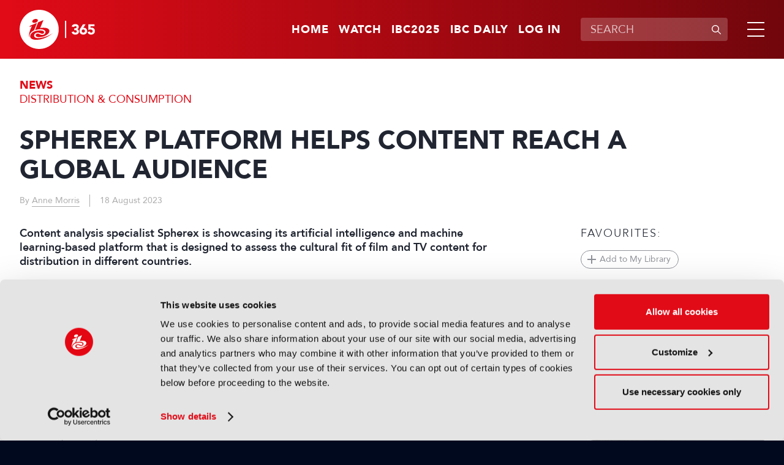

--- FILE ---
content_type: text/html;charset=UTF-8
request_url: https://www.ibc.org/distribution-consumption/news/spherex-platform-helps-content-reach-a-global-audience/20651
body_size: 11980
content:
<!DOCTYPE html>
<html lang="en">

	<head><link rel="canonical" href="https://production-ibc.aws-eu-west-1.j.jahia.com/distribution-consumption/news/spherex-platform-helps-content-reach-a-global-audience/20651" />
	    <meta charset="utf-8">
		<meta name="viewport" content="width=device-width, initial-scale=1" />
		
		<meta name="google-site-verification" content="eiEWTcQaLokAuhAvR_nKlYe0eJddrwnxYJP5enaV_dY" />
		<title>Spherex platform helps content reach a global audience</title>
		
		<meta property="og:title" content="Spherex platform helps content reach a global audience" />
		<meta property="og:url" content="https://www.ibc.org/distribution-consumption/news/spherex-platform-helps-content-reach-a-global-audience/20651" />
		
		<meta name="msapplication-TileColor" content="#ffffff" />
	    <meta name="msapplication-TileImage" content="/modules/ibc-templates/img/template/mstile-144x144.png" />
	    <link rel="icon" href="https://cztrawrdwa.cloudimg.io/https://www.ibc.org/modules/ibc-templates/img/template/favicon-32x32.png" />
	    <!--[if IE]><link rel="shortcut icon" href="/modules/ibc-templates/img/template/favicon.ico" /><![endif]-->
	    <link rel="apple-touch-icon-precomposed" href="https://cztrawrdwa.cloudimg.io/https://www.ibc.org/modules/ibc-templates/img/template/apple-touch-icon-precomposed.png" />
	    
<link rel="stylesheet" href="/modules/ibc-templates/css/all-jahia.css?timestamp=20250912" type="text/css" media="all">
<!--<link rel="stylesheet" href="/modules/ibc-templates/css/print.css" type="text/css" media="print">-->
	    <script src="/modules/ibc-templates/javascript/lib/jquery-3.7.1.min.js"></script>
	    <script src="/modules/ibc-templates/javascript/init.js"></script>
		<!-- <script async src="https://securepubads.g.doubleclick.net/tag/js/gpt.js"></script> -->
		
		<script type='text/javascript'>
			var sectionName = '';
		  	var googletag = googletag || {};
		  	googletag.cmd = googletag.cmd || [];
		  	(function() {
			    var gads = document.createElement('script');
			    gads.async = true;
			    gads.type = 'text/javascript';
			    var useSSL = 'https:' == document.location.protocol;
			    gads.src = (useSSL ? 'https:' : 'http:') +
			      '//www.googletagservices.com/tag/js/gpt.js';
			    var node = document.getElementsByTagName('script')[0];
			    node.parentNode.insertBefore(gads, node);
		  	})();
		</script>

		<style type="text/css">
			.video-js .vjs-overlay{color:#fff;position:absolute;text-align:center}
			.video-js .vjs-overlay-no-background{max-width:33%}
			.video-js .vjs-overlay-background{background-color:#646464;background-color:rgba(255,255,255,0.4);border-radius:3px;padding:10px;width:33%}
			.video-js .vjs-overlay-top-left{top:5px;left:5px}
			.video-js .vjs-overlay-top{left:50%;margin-left:-16.5%;top:5px}
			.video-js .vjs-overlay-top-right{right:5px;top:5px}
			.video-js .vjs-overlay-right{right:5px;top:50%;transform:translateY(-50%)}
			.video-js .vjs-overlay-bottom-right{bottom:3.5em;right:5px}
			.video-js .vjs-overlay-bottom{bottom:3.5em;left:50%;margin-left:-16.5%}
			.video-js .vjs-overlay-bottom-left{bottom:3.5em;left:5px}
			.video-js .vjs-overlay-left{left:5px;top:50%;transform:translateY(-50%)}
			.video-js .vjs-overlay-center{left:50%;margin-left:-16.5%;top:50%;transform:translateY(-50%)}
			.video-js .vjs-no-flex .vjs-overlay-left,.video-js .vjs-no-flex .vjs-overlay-center,.video-js .vjs-no-flex .vjs-overlay-right{margin-top:-15px}
		</style>
	



<script type="application/json" id="jahia-data-ctx">{"contextPath":"","lang":"en","uilang":"en","siteUuid":"1bb99c1a-1705-4b52-955a-801ed8cd2f4a","wcag":true,"ckeCfg":""}</script>
<script type="application/json" id="jahia-data-ck">{"path":"/modules/ckeditor/javascript/","lng":"en_US"}</script>
<script id="staticAssetJavascript0" src="/generated-resources/efa18ed768163b768ba0f9113b32db7e.min.js"  ></script>
<script type="text/javascript" nonce="NmE5ZDg2NGEtNGU4Yy00NmIyLWFmMWYtOTQxNThjZDJiMDEw">
    window.digitalDataOverrides = [];
    window.digitalData = {
        "scope": "ibc",
        "site": {
            "siteInfo": {
                "siteID": "1bb99c1a-1705-4b52-955a-801ed8cd2f4a"
            }
        },
        "page": {
            "pageInfo": {
                "pageID": "962b71ea-ac77-4922-9222-e81b70733731",
                "nodeType": "ibcnt:article",
                "pageName": "Spherex platform helps content reach a global audience",
                "pagePath": "/sites/ibc/contents/articles/2024/11/spherex-platform-helps-content-reach-a-global-audience",
                "templateName": "null",
                "destinationURL": document.location.origin + document.location.pathname,
                "destinationSearch": document.location.search,
                "referringURL": null,
                "language": "en",
                "categories": [],
                "tags": []
            },
            "consentTypes":[
                
            ]
        },
            "interests":{
                "subtheme-connected-tv":10,"submediatype-product-news":3,"maintheme-distribution-consumption":5,"mediatype-news":2
            },
        "events": [],
        "contextServerPublicUrl": "/modules/jexperience/proxy/ibc",
        "sourceLocalIdentifierMap" : {},
        "wemInitConfig":  {
            "contextServerUrl" : "/modules/jexperience/proxy/ibc",
            "isPreview": false,
            "timeoutInMilliseconds": 1500,
            "dxUsername" : "guest",
            "contextServerCookieName" : "context-profile-id",
            "activateWem": false,
            "enableWemActionUrl": "/en/sites/ibc.enableWem.do",
            "requiredProfileProperties": ['j:nodename'],
            "requiredSessionProperties": [],
            "requireSegments": false,
            "requireScores": false
        }, 
    };

   // Expose Wem init functions  
   wem.init();
  </script>

<meta property="og:title" content="Spherex platform helps content reach a global audience" />
<meta property="og:type" content="Article" />
<meta property="og:url" content="https://www.ibc.org/distribution-consumption/news/spherex-platform-helps-content-reach-a-global-audience/20651" />
<meta property="og:site_name" content="IBC" />
<meta property="og:description" content="Content analysis specialist Spherex is showcasing its artificial intelligence and machine learning-based platform that is designed to assess the cultural fit of film and TV content for distribution in different countries." />
<meta property="twitter:card" content="summary_large_image" />
<meta property="twitter:title" content="Spherex platform helps content reach a global audience" />
<meta property="twitter:description" content="Content analysis specialist Spherex is showcasing its artificial intelligence and machine learning-based platform that is designed to assess the cultural fit of film and TV content for distribution in different countries." />

<meta property="og:image" content="https://www.ibc.orghttps://cztrawrdwa.cloudimg.io/https://www.ibc.org/files/live/sites/ibc/files/Migrated images/9840/spherex1ammon13x2_970095.jpg" />
<meta property="og:image:width" content="992" />
<meta property="og:image:height" content="558" />
<meta property="og:image:alt" content="" />

<meta property="twitter:image:src" content="https://www.ibc.orghttps://cztrawrdwa.cloudimg.io/https://www.ibc.org/files/live/sites/ibc/files/Migrated images/9840/spherex1ammon13x2_970095.jpg" />
<meta property="twitter:image:alt" content="" />
<script type="application/ld+json">
    {
      "@context": "https://schema.org",
      "@type": "NewsArticle",
      "headline": "Spherex platform helps content reach a global audience",
      "image": "https://www.ibc.org/files/live/sites/ibc/files/Migrated images/9840/spherex1ammon13x2_970095.jpg",
      "datePublished": "2023-08-18T00:00:00+00:00",
      "dateModified": "2023-08-18T00:00:00+00:00",
		"author": {
  "@type": "Person",
  "name": "Anne Morris"
  
	,"url": "https://www.ibc.org/authors/anne-morris"
  
},
		
      "description": "Content analysis specialist Spherex is showcasing its artificial intelligence and machine learning-based platform that is designed to assess the cultural fit of film and TV content for distribution in different countries.",
	
			"isAccessibleForFree": true
		
	}
    </script>
	<script type="application/javascript">
		if(window.digitalDataOverrides){
			window.digitalDataOverrides.push({
		       page: {
		           pageInfo: {
		        	   
		        	   	theme: "distribution-consumption", 
		        	   
		        	   	subTheme: "connected-tv", 
		        	   
		        	   	mediaType: "news", 
		        	   
		        	   	subMediaType: "product-news",
		        	   
		       		}
		       }
		   });
		}
	</script>

<script type="application/json" id="jahia-data-aggregatedjs">{"scripts":["/modules/jexperience/javascript/jexperience/dist/3_5_1/wem.min.js"]}</script>

<script type="text/javascript" src="/modules/CsrfServlet"></script>
</head>
	
	<body class="">
		<!-- Google Tag Manager --> 
			<script type="text/javascript">
				(function(w,d,s,l,i){w[l]=w[l]||[];w[l].push({'gtm.start': 
				new Date().getTime(),event:'gtm.js'});var f=d.getElementsByTagName(s)[0], 
				j=d.createElement(s),dl=l!='dataLayer'?'&l='+l:'';j.async=true;j.src= 
				'//www.googletagmanager.com/gtm.js?id='+i+dl;f.parentNode.insertBefore(j,f); 
				})(window,document,'script','dataLayer','GTM-MGD9VW6');
			</script> 
			<!-- End Google Tag Manager --> 
		<div class="zo-page" id="962b71ea-ac77-4922-9222-e81b70733731" data-type="ibcnt:article">
            
            <header class="zo-header" role="banner" id="Header">
    <div class="zo-wrapper">
        <div class="tp-logo">
            <a href="https://www.ibc.org" title="Go to home"><img src="https://cztrawrdwa.cloudimg.io/https://www.ibc.org/modules/ibc-templates/img/template/ibc-logo-365-white.svg" width="185" height="96" alt="Go to home"></a>
        </div>
        <nav class="tp-sup-navigation" role="navigation" aria-label="Superior navigation">	
			<ul>
	<li class="is-mobile-tablet-hidden"><a href="https://www.ibc.org">Home</a></li>
	<li><a class=""  target="_self"  href="/watch"  >Watch</a></li>
	<li><a class=""  target="_blank"  href="https://show.ibc.org"  >IBC2025</a></li>
	<li><a class=""  target="_self"  href="/home/ibc-daily.html"  >IBC Daily</a></li>
	<li><a href="/log-in">Log in</a></li>
				</ul></nav>
         <div class="tp-search">
	            <form data-ga-cat="search" data-ga-act="search" data-ga="header" class="tp-search-form js-global-search" method="get" action="/search-results" id="HeaderSearchForm">
	                <label for="q" aria-label="Enter keywords">Enter keywords</label>
	                <div class="tp-field-group">
	                    <input type="search" autocomplete="off" name="q" id="q" placeholder="SEARCH" maxlength="120" title="Enter keywords" value="">
	                    <div class="tp-search-autocomplete js-search-autocomplete" data-url="/home.autocomplete.html.ajax">
                            
                        </div>
	                    <button disabled type="submit" title="Submit search">
	                        <svg aria-hidden="true" viewBox="0 0 16 16" width="16" height="16" xmlns="http://www.w3.org/2000/svg">
	                            <path d="M11.687 10.746a6 6 0 1 0-.94.94l4.116 4.118a.665.665 0 1 0 .94-.94l-4.116-4.118ZM11.67 7a4.67 4.67 0 1 1-9.34 0 4.67 4.67 0 0 1 9.34 0Z"/>
	                        </svg>
	                        <span>Submit search</span>
	                    </button>
	                </div>
	            </form>
	        </div>
	    <div class="tp-burger">
            <a class="js-tp-panel-trigger" href="#NavigationPanel" aria-controls="NavigationPanel" aria-label="Open/Close mavigation menu" role="button" aria-haspopup="true" aria-expanded="false"><span></span></a>
        </div>
    </div>
    <div class="tp-panel-navigation js-tp-panel-content" id="NavigationPanel">
        <div class="zo-wrapper">
            <nav class="tp-sup-navigation" role="navigation" aria-hidden="true">
            	<ul>
	<li><a class=""  target="_self"  href="/watch"  >Watch</a></li>
	<li><a class=""  target="_blank"  href="https://show.ibc.org"  >IBC2025</a></li>
	<li><a class=""  target="_self"  href="/home/ibc-daily.html"  >IBC Daily</a></li>
	<li><a href="/log-in"><svg role="img" aria-label="Log in" width="24" height="24" viewBox="0 0 16 16" xmlns="http://www.w3.org/2000/svg"><path d="M11.5 4.5a3.5 3.5 0 1 1-7 0 3.5 3.5 0 0 1 7 0ZM5.444 10A4.444 4.444 0 0 0 1 14.444c0 .307.249.556.556.556h12.888a.556.556 0 0 0 .556-.556A4.444 4.444 0 0 0 10.556 10H5.444Z"></path></svg></a></li>
				</ul></nav>
            <nav class="tp-main-navigation" role="navigation" aria-label="Main navigation">
                <ul>
                   <li><a class="js-tp-panel-trigger" href="#NavigationLevel2-0" aria-controls="NavigationLevel2-0" role="button" aria-haspopup="true" aria-expanded="false">Accelerating Innovation</a>
                           <ul id="NavigationLevel2-0" class="js-tp-panel-content">
                            	<li class="major"><a href="/accelerating-innovation">Accelerating Innovation</a></li>
                         		<li><a href="/accelerating-innovation/ibc-accelerators">IBC Accelerators</a></li>
		                      		<li><a href="/accelerating-innovation/ibc-technical-papers">Tech Papers Hub</a></li>
		                      		<li><a href="/accelerating-innovation/intellectual-property">Intellectual property</a></li>
		                      		</ul>
                        </li>
                   <li><a class="js-tp-panel-trigger" href="#NavigationLevel2-1" aria-controls="NavigationLevel2-1" role="button" aria-haspopup="true" aria-expanded="false">Artificial Intelligence </a>
                           <ul id="NavigationLevel2-1" class="js-tp-panel-content">
                            	<li class="major"><a href="/artificial-intelligence">Artificial Intelligence </a></li>
                         		<li><a href="/artificial-intelligence/ai-audio">AI Audio</a></li>
		                      		<li><a href="/artificial-intelligence/ai-post-production">AI Post-Production</a></li>
		                      		<li><a href="/artificial-intelligence/deep-fakes-digital-replicas">Deep Fakes & Digital Replicas</a></li>
		                      		<li><a href="/artificial-intelligence/ethics">Ethics</a></li>
		                      		<li><a href="/artificial-intelligence/genai">GenAI</a></li>
		                      		<li><a href="/artificial-intelligence/machine-learning">Machine Learning</a></li>
		                      		<li><a href="/artificial-intelligence/scraping-training">Scraping & Training</a></li>
		                      		</ul>
                        </li>
                   <li><a class="js-tp-panel-trigger" href="#NavigationLevel2-2" aria-controls="NavigationLevel2-2" role="button" aria-haspopup="true" aria-expanded="false">Connective Tech </a>
                           <ul id="NavigationLevel2-2" class="js-tp-panel-content">
                            	<li class="major"><a href="/connective-tech">Connective Tech </a></li>
                         		<li><a href="/connective-tech/5g">5G</a></li>
		                      		<li><a href="/connective-tech/6g">6G</a></li>
		                      		<li><a href="/connective-tech/cloud">Cloud</a></li>
		                      		<li><a href="/connective-tech/digital-audio-workstation">Digital Audio Workstation</a></li>
		                      		<li><a href="/connective-tech/edge-computing">Edge Computing</a></li>
		                      		<li><a href="/connective-tech/ip-workflows">IP Workflows</a></li>
		                      		<li><a href="/connective-tech/network-slicing">Network Slicing</a></li>
		                      		</ul>
                        </li>
                   <li><a class="js-tp-panel-trigger" href="#NavigationLevel2-3" aria-controls="NavigationLevel2-3" role="button" aria-haspopup="true" aria-expanded="false">IBC Show</a>
                           <ul id="NavigationLevel2-3" class="js-tp-panel-content">
                            	<li class="major"><a href="/ibc-show">IBC Show</a></li>
                         		<li><a href="/ibc-show/ibc2024">IBC2024</a></li>
		                      		<li><a href="/ibc-show/ibc2023">IBC2023</a></li>
		                      		<li><a href="/ibc-show/ibc2025">IBC2025</a></li>
		                      		</ul>
                        </li>
                   <li><a class="js-tp-panel-trigger" href="#NavigationLevel2-4" aria-controls="NavigationLevel2-4" role="button" aria-haspopup="true" aria-expanded="false">Immersive Tech </a>
                           <ul id="NavigationLevel2-4" class="js-tp-panel-content">
                            	<li class="major"><a href="/immersive-tech">Immersive Tech </a></li>
                         		<li><a href="/immersive-tech/ar">AR</a></li>
		                      		<li><a href="/immersive-tech/immersive-audio">Immersive Audio</a></li>
		                      		<li><a href="/immersive-tech/metaverse">Metaverse</a></li>
		                      		<li><a href="/immersive-tech/mr">MR</a></li>
		                      		<li><a href="/immersive-tech/spatial-computing">Spatial Computing</a></li>
		                      		<li><a href="/immersive-tech/volumetric-video">Volumetric Video</a></li>
		                      		<li><a href="/immersive-tech/vr">VR</a></li>
		                      		<li><a href="/immersive-tech/xr">XR</a></li>
		                      		</ul>
                        </li>
                   <li><a class="js-tp-panel-trigger" href="#NavigationLevel2-5" aria-controls="NavigationLevel2-5" role="button" aria-haspopup="true" aria-expanded="false">OTT & Streaming </a>
                           <ul id="NavigationLevel2-5" class="js-tp-panel-content">
                            	<li class="major"><a href="/ott-streaming">OTT & Streaming </a></li>
                         		<li><a href="/ott-streaming/avod">AVOD</a></li>
		                      		<li><a href="/ott-streaming/cdns">CDNs</a></li>
		                      		<li><a href="/ott-streaming/fast">FAST</a></li>
		                      		<li><a href="/ott-streaming/svod">SVOD</a></li>
		                      		<li><a href="/ott-streaming/tvod">TVOD</a></li>
		                      		</ul>
                        </li>
                   <li><a class="js-tp-panel-trigger" href="#NavigationLevel2-6" aria-controls="NavigationLevel2-6" role="button" aria-haspopup="true" aria-expanded="false">People & Purpose </a>
                           <ul id="NavigationLevel2-6" class="js-tp-panel-content">
                            	<li class="major"><a href="/people-purpose">People & Purpose </a></li>
                         		<li><a href="/people-purpose/acquisition-retention">Acquisition & Retention</a></li>
		                      		<li><a href="/people-purpose/dei">Diversity, equity & inclusion</a></li>
		                      		<li><a href="/people-purpose/skills-training">Skills & Training</a></li>
		                      		<li><a href="/people-purpose/sustainability">Sustainability</a></li>
		                      		</ul>
                        </li>
                   <li><a class="js-tp-panel-trigger" href="#NavigationLevel2-7" aria-controls="NavigationLevel2-7" role="button" aria-haspopup="true" aria-expanded="false">Production</a>
                           <ul id="NavigationLevel2-7" class="js-tp-panel-content">
                            	<li class="major"><a href="/production">Production</a></li>
                         		<li><a href="/production/audio-tech">Audio Tech</a></li>
		                      		<li><a href="/production/camera-tech">Camera Tech</a></li>
		                      		<li><a href="/production/content-acquisition">Content Acquisition</a></li>
		                      		<li><a href="/production/ip-production">IP Production</a></li>
		                      		<li><a href="/production/led-volumes">LED Volumes</a></li>
		                      		<li><a href="/production/live-production">Live Production</a></li>
		                      		<li><a href="/production/outside-broadcast-ob">Outside Broadcast (OB)</a></li>
		                      		<li><a href="/production/remote-production">Remote Production</a></li>
		                      		<li><a href="/production/sports-production">Sports Production</a></li>
		                      		<li><a href="/production/storytelling">Storytelling</a></li>
		                      		<li><a href="/production/studio-production">Studio Production</a></li>
		                      		</ul>
                        </li>
                   <li><a class="js-tp-panel-trigger" href="#NavigationLevel2-8" aria-controls="NavigationLevel2-8" role="button" aria-haspopup="true" aria-expanded="false">Virtual Production</a>
                           <ul id="NavigationLevel2-8" class="js-tp-panel-content">
                            	<li class="major"><a href="/virtual-production">Virtual Production</a></li>
                         		<li><a href="/virtual-production/camera-tracking">Camera Tracking</a></li>
		                      		<li><a href="/virtual-production/worldbuilding">Worldbuilding</a></li>
		                      		<li><a href="/virtual-production/motion-capture-performance">Motion Capture & Performance</a></li>
		                      		<li><a href="/virtual-production/rendering-compositing">Rendering & Compositing</a></li>
		                      		<li><a href="/virtual-production/robotic-cameras">Robotic Cameras</a></li>
		                      		</ul>
                        </li>
                   </ul>
            </nav>
            <div class="tp-search">
		            <form class="tp-search-form js-global-search" method="get" action="/search-results">
		                <label for="q2" aria-label="Enter keywords">Enter keywords</label>
		                <div class="tp-field-group">
		                    <input type="search" name="q" id="q2" placeholder="SEARCH" maxlength="120" title="Enter keywords" value="">
		                    <div class="tp-search-autocomplete js-search-autocomplete" data-url="/home.autocomplete.html.ajax">
                            
                        	</div>
		                    <button disabled type="submit" title="Submit search">
		                        <svg aria-hidden="true" viewBox="0 0 16 16" width="16" height="16" xmlns="http://www.w3.org/2000/svg">
                                    <path d="M11.687 10.746a6 6 0 1 0-.94.94l4.116 4.118a.665.665 0 1 0 .94-.94l-4.116-4.118ZM11.67 7a4.67 4.67 0 1 1-9.34 0 4.67 4.67 0 0 1 9.34 0Z"/>
                                </svg>
		                        <span>Submit search</span>
		                    </button>
		                </div>
		            </form>
		        </div>
        	</div>
    </div>
</header><div class="zo-content" role="main" id="Content">
	            
<section class="zo-block sp-bg-light">
    <div class="zo-wrapper">
        <article data-article class="article" id="962b71ea-ac77-4922-9222-e81b70733731">
        	
        	<div class="article-head">
            	
<div class="article-titles">
    <div class="category-title"><a href="/news">News</a></div><div class="theme-title">Distribution & Consumption</div><h1 class="article-title">Spherex platform helps content reach a global audience</h1>
      <div class="article-infos">
          <span class="author">By&nbsp;<a href="/authors/anne-morris">Anne Morris</a></span><span class="date">18 August 2023</span>
          </div>
</div></div>
            
            <div class="article-body">
                <div class="article-main">
                    <div class="block">
                    	<div class="article-summary">
	                            <p>Content analysis specialist Spherex is showcasing its artificial intelligence and machine learning-based platform that is designed to assess the cultural fit of film and TV content for distribution in different countries.</p>
	                        </div>
                        <div class="group wysiwyg">
		                            		<figure class="inline-img right medium"><img alt="spherex1ammon1_72751.jpg" height="600" src="https://cztrawrdwa.cloudimg.io/https://www.ibc.org/files/live/sites/ibc/files/Migrated%20images/9840/spherex1ammon1_72751.jpg" width="992" />
<figcaption>Spherex tools help ensure the cultural compliance of content<cite></cite></figcaption>
</figure>

<p><span><span><span><span><span><span><span>The company observed that the international distribution of video content is increasingly complicated. A country&rsquo;s laws, culture, and customs determine age ratings and market reach. Few producers, distributors, or platforms have the expertise to navigate the complex web of regulatory requirements in each jurisdiction, it added.</span></span></span></span></span></span></span></p>

<p><span><span><span><span><span><span><span>Teresa Phillips, CEO of Spherex, said: &ldquo;Our platform automates the process of reviewing titles for content compliance at a country level. We eliminate the risk of releasing an objectionable version of a title in an important market and ensure the content is monetised to the greatest extent.&rdquo;</span></span></span></span></span></span></span></p>

<p><span><span><span><span><span><span><span>Stand Number:&nbsp;5.B89</span></span></span></span></span></span></span></p>

<p><span><span><span><span><span><span><span>Company:&nbsp;<a href="http://www.spherex.com" target="_blank"><span>Spherex</span></a></span></span></span></span></span></span></span></p>
</div>
		                            </div>
                    
                    <div class="block" id="Comments">
			    
			    <div class="block-title">Comments</div>
			    
			    <div class="restricted-login">
		                   <p class="restricted-title">You are not signed in</p>
		                   <div class="restricted-group">
		                       <p class="restricted-text">Only registered users can comment on this article.</p>
		                       <div class="restricted-buttons">
										<a href="/log-in?back=%2Fsites%2Fibc%2Fcontents%2Farticles%2F2024%2F11%2Fspherex-platform-helps-content-reach-a-global-audience" class="button">Sign in</a> <a href="/log-in?back=%2Fsites%2Fibc%2Fcontents%2Farticles%2F2024%2F11%2Fspherex-platform-helps-content-reach-a-global-audience&scrollto=SignupBlock" class="button">Register</a>
									</div>
								</div>
		               </div>
					</div><div class="block" data-offset="0" data-limit="5" data-end="327">
                    	<div class="block-title">Latest Product news</div>
						<div class="articles-list js-articles-list">
                       		<article data-article id="c6e15724-c1d7-49c6-aedd-d10fe330feff">
    <picture class="article-picture">
        <a  href="/people-purpose/news/ltn-promotes-bryan-mcguirk-to-cro-role/22653" >
	        <img  loading="lazy"  src="https://cztrawrdwa.cloudimg.io/https://www.ibc.org/files/live/sites/ibc/files/2025/10-Oct-2025/CE-Sept-Oct/News/LTN 16.jpg" width="450" height="253" alt="" /></a>
    </picture>
    <div class="article-texts">
    	<div class="article-tags">
	            <a href="/news" class="thumb-tag">News</a></div>
        <h3 class="article-title"><a  href="/people-purpose/news/ltn-promotes-bryan-mcguirk-to-cro-role/22653" >LTN promotes Bryan McGuirk to CRO role</a></h3>
        <div class="article-infos">
	        <span class="date">30 September 2025</span>
	        </div>
        <div class="article-summary">
		            <p>LTN today announced the promotion of Bryan McGuirk to the role of chief revenue officer (CRO), with a remit to drive the company’s global growth and strengthen its leadership in IP-based distribution.</p>
		        </div>
	        <div class="article-actions">
            <a  href="/people-purpose/news/ltn-promotes-bryan-mcguirk-to-cro-role/22653"  class="link-more">Read more</a>
        </div>
    </div>
</article><article data-article id="28e96412-a08e-4e23-9a35-7bda269513ad">
    <picture class="article-picture">
        <a  href="/content-management/news/accedo-s-hibox-systems-launches-xprs-for-hospitality-tv/22652" >
	        <img  loading="lazy"  src="https://cztrawrdwa.cloudimg.io/https://www.ibc.org/files/live/sites/ibc/files/2025/10-Oct-2025/CE-Sept-Oct/News/Hibox 16.png" width="960" height="540" alt="" /></a>
    </picture>
    <div class="article-texts">
    	<div class="article-tags">
	            <a href="/news" class="thumb-tag">News</a></div>
        <h3 class="article-title"><a  href="/content-management/news/accedo-s-hibox-systems-launches-xprs-for-hospitality-tv/22652" >Accedo's Hibox Systems launches xprs for hospitality TV</a></h3>
        <div class="article-infos">
	        <span class="date">30 September 2025</span>
	        </div>
        <div class="article-summary">
		            <p>Hibox Systems, a subsidiary of the Accedo Group, has launched Hibox xprs, which is designed to allow telecom operators and service providers support the provision of managed hospitality TV services in hotels.</p>
		        </div>
	        <div class="article-actions">
            <a  href="/content-management/news/accedo-s-hibox-systems-launches-xprs-for-hospitality-tv/22652"  class="link-more">Read more</a>
        </div>
    </div>
</article><article data-article id="1da05747-2e42-4ece-bb2d-1112f9c369ec">
    <picture class="article-picture">
        <a  href="/artificial-intelligence/news/thinkanalytics-launches-agentic-ai-metadata/22651" >
	        <img  loading="lazy"  src="https://cztrawrdwa.cloudimg.io/https://www.ibc.org/files/live/sites/ibc/files/2025/10-Oct-2025/CE-Sept-Oct/News/ThinkAnalytics.jpg" width="1440" height="808" alt="ThinkAnalytics launches agentic AI metadata" /></a>
    </picture>
    <div class="article-texts">
    	<div class="article-tags">
	            <a href="/news" class="thumb-tag">News</a></div>
        <h3 class="article-title"><a  href="/artificial-intelligence/news/thinkanalytics-launches-agentic-ai-metadata/22651" >ThinkAnalytics launches agentic AI metadata</a></h3>
        <div class="article-infos">
	        <span class="date">30 September 2025</span>
	        </div>
        <div class="article-summary">
		            <p>ThinkAnalytics has launched ThinkMetadataAI, the latest development in its recommendations, search and discovery services.</p>
		        </div>
	        <div class="article-actions">
            <a  href="/artificial-intelligence/news/thinkanalytics-launches-agentic-ai-metadata/22651"  class="link-more">Read more</a>
        </div>
    </div>
</article><article data-article id="2d2449f7-c664-4fd9-946e-0a43f2409614">
    <picture class="article-picture">
        <a  href="/ott-streaming/news/comcast-technology-solutions-wins-dubai-media-deal/22650" >
	        <img  loading="lazy"  src="https://cztrawrdwa.cloudimg.io/https://www.ibc.org/files/live/sites/ibc/files/2025/10-Oct-2025/CE-Sept-Oct/News/Bart Spriester 16x.jpg" width="342" height="193" alt="" /></a>
    </picture>
    <div class="article-texts">
    	<div class="article-tags">
	            <a href="/news" class="thumb-tag">News</a></div>
        <h3 class="article-title"><a  href="/ott-streaming/news/comcast-technology-solutions-wins-dubai-media-deal/22650" >Comcast Technology Solutions wins Dubai Media deal</a></h3>
        <div class="article-infos">
	        <span class="date">30 September 2025</span>
	        </div>
        <div class="article-summary">
		            <p>Comcast Technology Solutions (CTS) has been selected by Dubai Media, the official media organisation of the Government of Dubai, as the end-to-end technology provider for its next-generation video streaming platform.</p>
		        </div>
	        <div class="article-actions">
            <a  href="/ott-streaming/news/comcast-technology-solutions-wins-dubai-media-deal/22650"  class="link-more">Read more</a>
        </div>
    </div>
</article><article data-article id="5380f751-8152-483f-ba8d-9a646066e3e4">
    <picture class="article-picture">
        <a  href="/distribution-consumption/news/norigin-media-partners-with-soundcloud/22649" >
	        <img  loading="lazy"  src="https://cztrawrdwa.cloudimg.io/https://www.ibc.org/files/live/sites/ibc/files/2025/10-Oct-2025/CE-Sept-Oct/News/Norigin.png" width="1440" height="810" alt="Norigin Media partners with SoundCloud" /></a>
    </picture>
    <div class="article-texts">
    	<div class="article-tags">
	            <a href="/news" class="thumb-tag">News</a></div>
        <h3 class="article-title"><a  href="/distribution-consumption/news/norigin-media-partners-with-soundcloud/22649" >Norigin Media partners with SoundCloud</a></h3>
        <div class="article-infos">
	        <span class="date">30 September 2025</span>
	        </div>
        <div class="article-summary">
		            <p>Norigin Media has partnered with SoundCloud to launch the creator-first platform’s new UI/UX on connected TV. It said SoundCloud’s app will be therefore be made available to a broader audience of music fans and consumers.</p>
		        </div>
	        <div class="article-actions">
            <a  href="/distribution-consumption/news/norigin-media-partners-with-soundcloud/22649"  class="link-more">Read more</a>
        </div>
    </div>
</article></div>
                       	</div>
                    
                    </div>
                <div class="article-side">
                	<div class="block" id="Favourites">
    <div class="content-add-favorites">
        <div class="content-title">Favourites:</div>
        <p><button class="add-button" disabled="" title="Only registered users"><span class="icon" aria-hidden="true"></span>Add to My Library</button></p>
		        <p>Registered users only: <a class="link" href="/log-in">Login</a></p>
		        </div>
</div><div class="block">
    <div class="content-share">
        <div class="content-title">Share this:</div>
        <ul class="share-links">
            <li><a data-interests="{'mainTheme-distribution-consumption':10}" data-event-type="articleShared" id="FacebookShare" data-ga-cat="content" data-ga-act="share" data-ga="facebook" href="https://www.facebook.com/sharer/sharer.php?u=https%3A%2F%2Fwww.ibc.org%2Fdistribution-consumption%2Fnews%2Fspherex-platform-helps-content-reach-a-global-audience%2F20651&e=Spherex+platform+helps+content+reach+a+global+audience" title="Share this on Facebook" target="_blank">
              <svg role="img" aria-label="Facebook logo" width="24" height="24" viewBox="0 0 24 24" xmlns="http://www.w3.org/2000/svg">
                  <path d="M9.96779 21.9995V13.2495H6.99976V9.62993H9.96779V6.87124C9.96779 3.73299 11.713 1.99951 14.3831 1.99951C15.662 1.99951 16.9998 2.24408 16.9998 2.24408V5.32559H15.5257C14.0736 5.32559 13.6208 6.29081 13.6208 7.28105V9.62993H16.8628L16.3445 13.2495H13.6208V21.9995"></path>
              </svg></a></li>
          <li><a data-interests="{'mainTheme-distribution-consumption':10}" data-event-type="articleShared" id="TwitterShare" data-ga-cat="content" data-ga-act="share" data-ga="twitter" href="https://twitter.com/intent/tweet?url=https%3A%2F%2Fwww.ibc.org%2Fdistribution-consumption%2Fnews%2Fspherex-platform-helps-content-reach-a-global-audience%2F20651&text=Spherex+platform+helps+content+reach+a+global+audience" title="Share this on Twitter" target="_blank">
              <svg role="img" aria-label="Twitter logo" width="24" height="24" viewBox="0 0 24 24" xmlns="http://www.w3.org/2000/svg">
                  <path d="M17.1761 4.5H19.9362L13.9061 11.4892L21 21H15.4456L11.0951 15.2318L6.11723 21H3.35544L9.80517 13.5242L3 4.5H8.69545L12.6279 9.77238L17.1761 4.5ZM16.2073 19.3246H17.7368L7.86441 6.08738H6.2232L16.2073 19.3246Z"></path>
              </svg>                            </a></li>
          <li><a data-interests="{'mainTheme-distribution-consumption':10}" data-event-type="articleShared" id="LinkedinShare" data-ga-cat="content" data-ga-act="share" data-ga="linkedin" href="https://www.linkedin.com/cws/share?url=https%3A%2F%2Fwww.ibc.org%2Fdistribution-consumption%2Fnews%2Fspherex-platform-helps-content-reach-a-global-audience%2F20651" title="Share this on LinkedIn" target="_blank">
              <svg role="img" aria-label="Linkedin logo" width="24" height="24" viewBox="0 0 24 24" xmlns="http://www.w3.org/2000/svg">
                  <path d="M6.81346 21V8.85481H2.74052V21H6.81346ZM4.77697 7.19659C6.19728 7.19659 7.08131 6.26397 7.08131 5.09847C7.05484 3.90674 6.19729 3 4.80392 3C3.41069 3 2.49976 3.90674 2.49976 5.09847C2.49976 6.26397 3.38359 7.19659 4.75042 7.19659H4.77697Z"></path>
                  <path d="M9.06731 21H13.1402V14.2176C13.1402 13.8546 13.1667 13.492 13.2742 13.2325C13.5687 12.5073 14.2388 11.7562 15.364 11.7562C16.8378 11.7562 17.4273 12.8699 17.4273 14.5026V21H21.4999V14.0361C21.4999 10.3057 19.4905 8.56981 16.8109 8.56981C14.6136 8.56981 13.649 9.78706 13.1131 10.6162H13.1403V8.85481H9.06742C9.12087 9.99443 9.06731 21 9.06731 21Z"></path>
              </svg></a></li>
          <li><a data-interests="{'mainTheme-distribution-consumption':10}" data-event-type="articleShared" id="EmailShare" data-ga-cat="content" data-ga-act="share" data-ga="email" href="mailto:?subject=Spherex+platform+helps+content+reach+a+global+audience&body=https%3A%2F%2Fwww.ibc.org%2Fdistribution-consumption%2Fnews%2Fspherex-platform-helps-content-reach-a-global-audience%2F20651" title="Share this by Email" target="_blank">
				<svg role="img" aria-label="Linkedin logo" width="24" height="24" viewBox="0 0 24 24" xmlns="http://www.w3.org/2000/svg">
	                 <path d="M21.71,3.2c1.2-.07,2.22.84,2.29,2.04v13.5c-.07,1.2-1.1,2.11-2.29,2.04H2.29c-1.19.07-2.21-.83-2.29-2.01V5.27c.06-1.2,1.07-2.13,2.27-2.07,0,0,.01,0,.02,0h19.41ZM21.71,4.8H2.29c-.42,0-.69.23-.69.43v13.5c0,.21.27.43.69.43h19.41c.42,0,.69-.22.69-.43V5.24c0-.21-.27-.43-.69-.43ZM20.62,6.71c.24.3.24.72,0,1.02l-.1.11-8.03,6.39c-.25.2-.59.24-.87.09l-.12-.09L3.49,7.83c-.33-.3-.36-.81-.06-1.14.24-.26.62-.34.94-.19h.12l7.5,6,7.5-6c.37-.25.87-.16,1.12.21Z"></path>
	            </svg>
	          </a>
	      </li>
        </ul>
    </div>
</div><div class="block">
                        <div class="content-related">
                        	<div class="block-title">Related</div>
                        		<div class="thumbs-list sp-1">
				                   <div data-interests="{'subTheme-connected-tv':10,'mainTheme-ott-streaming':5,'subMediaType-news':3,'mediaType-news':2}" data-article class="thumb sp-1" id="77c0ba83-fe0f-4092-a05c-74d597799296">
	<a href="/news" class="thumb-tag">News</a><a  href="/ott-streaming/news/telus-expands-tv-offering-with-support-from-3ss/22844"  title="Read more">
        <picture>
        	<img  loading="lazy"  src="https://cztrawrdwa.cloudimg.io/https://www.ibc.org/files/live/sites/ibc/files/2025/11-Nov-2025/WC-24Nov/CE-Nov/News/3SS.png" width="1440" height="810" alt="Telus expands TV+ offering with support from 3SS" /></picture>
        <div class="thumb-texts">
            <h3 class="thumb-title">Telus expands TV+ offering with support from 3SS</h3>
        </div>
    </a>
</div><div data-interests="{'subTheme-connected-tv':10,'mainTheme-connective-tech':5,'subMediaType-news':3,'mediaType-news':2}" data-article class="thumb sp-1" id="963c6c4a-875e-4d14-989f-9a4edeed17d3">
	<a href="/news" class="thumb-tag">News</a><a  href="/connective-tech/news/accedo-helps-flosports-extend-services-to-smart-tvs/22779"  title="Read more">
        <picture>
        	<img  loading="lazy"  src="https://cztrawrdwa.cloudimg.io/https://www.ibc.org/files/live/sites/ibc/files/2025/10-Oct-2025/WC-27Oct/CE-Oct25/News/Accedo.png" width="960" height="540" alt="Accedo said it has enabled sports media company FloSports to expand its service to Samsung and Vizio smart TVs" /></picture>
        <div class="thumb-texts">
            <h3 class="thumb-title">Accedo helps FloSports extend services to smart TVs</h3>
        </div>
    </a>
</div><div data-interests="{'subTheme-connected-tv':10,'subMediaType-video-interview':3,'mainTheme-distribution-consumption':5,'mediaType-Interviews':5}" data-article class="thumb sp-1" id="42851197-3399-4a23-95a4-13cdf80043ae">
	<a href="/interviews" class="thumb-tag">Interview</a><a  href="/distribution-consumption/Interviews/raymundo-barros/22766"  title="Play video">
        <picture>
        	<img  loading="lazy"  src="https://cztrawrdwa.cloudimg.io/https://www.ibc.org/files/live/sites/ibc/files/2025/10-Oct-2025/WC-20Oct/Interview-RaymundoBarros/Raymundo Barros.png" width="1180" height="664" alt="" /></picture>
        <div class="thumb-texts">
            <span aria-hidden="true" role="img" class="ic-play"></span>
            <h3 class="thumb-title">Digital, free-to-air TV channel to rival big tech</h3>
        </div>
    </a>
</div><div data-interests="{'subTheme-connected-tv':10,'mainTheme-accelerating-innovation':5,'mediaType-tutorials':5,'subMediaType-tutorial-highlight':3}" data-article class="thumb sp-1" id="1e414c29-2322-4c65-acb0-bf5ad56e978a">
	<a href="/tutorials" class="thumb-tag">Tutorials</a><a  href="/accelerating-innovation/tutorials/measuring-the-value-of-the-tv-homepage/22738"  title="Play video">
        <picture>
        	<img  loading="lazy"  src="https://cztrawrdwa.cloudimg.io/https://www.ibc.org/files/live/sites/ibc/files/2025/10-Oct-2025/WC-6Oct/Measuring the value of the TV homepage1.png" width="1170" height="658" alt="" /></picture>
        <div class="thumb-texts">
            <span aria-hidden="true" role="img" class="ic-play"></span>
            <h3 class="thumb-title">Measuring the value of the TV homepage</h3>
        </div>
    </a>
</div></div>
		                 </div>
		            </div>
                    <div class="block">
                        <div class="content-navigation">
                            <div class="content-title">Other themes:</div>
                            <ul class="major">
		                    	<li><a href="/connective-tech">Connective Tech </a></li><li><a href="/immersive-tech">Immersive Tech </a></li><li><a href="/ott-streaming">OTT & Streaming </a></li><li><a href="/virtual-production">Virtual Production</a></li><li><a href="/artificial-intelligence">Artificial Intelligence </a></li><li><a href="/people-purpose">People & Purpose </a></li><li><a href="/ibc-show">IBC Show</a></li><li><a href="/accelerating-innovation">Accelerating Innovation</a></li><li><a href="/production">Production</a></li></ul>
                            <div class="content-navigation-select">
                                <span class="custom-select"><select class="js-navigate-to">
                                    <option value="" selected>CHOOSE THEME</option>
                                    <option value="/connective-tech">CONNECTIVE TECH </option><option value="/immersive-tech">IMMERSIVE TECH </option><option value="/ott-streaming">OTT & STREAMING </option><option value="/virtual-production">VIRTUAL PRODUCTION</option><option value="/artificial-intelligence">ARTIFICIAL INTELLIGENCE </option><option value="/people-purpose">PEOPLE & PURPOSE </option><option value="/ibc-show">IBC SHOW</option><option value="/accelerating-innovation">ACCELERATING INNOVATION</option><option value="/production">PRODUCTION</option></select></span>
                            </div>
                        </div>
                    </div>
                    <div class="block">
							<div class="ad-tag is-mobile-hidden" data-ad="AdMastLeader" data-format="right-column" data-width="300" data-height="600" id="962b71ea-ac77-4922-9222-e81b70733731-ad-0" ></div>
					 				<div class="ad-tag is-tablet-desktop-hidden" data-ad="AdMastLeader" data-format="right-column" data-width="300" data-height="250" id="962b71ea-ac77-4922-9222-e81b70733731-ad-1" ></div>
	                    		</div>
                    </div>
            </div>
        </article>
    </div>
</section></div>
	        <footer class="zo-footer" role="contentinfo" id="Footer">
	            <div class="zo-wrapper">
				    <div class="zo-main-footer" id="4d4cd6f0-1a6f-437d-b563-4570bee615f0">
	<div class="tp-brand">
		<img src="https://cztrawrdwa.cloudimg.io/https://www.ibc.org/modules/ibc-templates/img/template/ibc-logo-365-red.svg"
			width="185" height="96" alt="IBC 365">
		<div class="group wysiwyg"><p>IBC sits at the global crossroads of the media, entertainment and technology industries providing an informative, innovative and engaging experience. Always at the forefront of industry innovation.</p>
</div>
		</div>
	<nav class="tp-footer-navigation" role="navigation" aria-label="Footer links">
		<ul>
	<li><a class=""  target="_blank"  href="https://show.ibc.org/ibc-board"  >IBC Board</a></li>
	<li><a class=""  target="_blank"  href="https://show.ibc.org/ibc-council"  >IBC Council</a></li>
	<li><a class=""  target="_blank"  href="/ibc-policies"  >IBC Policies</a></li>
	</ul><ul>
	<li><a class=""  target="_self"  href="/about-us"  >About us</a></li>
	<li><a class=""  target="_self"  href="/contact-us"  >Contact us</a></li>
	<li><a class=""  target="_blank"  href="https://show.ibc.org/careers"  >Careers</a></li>
	</ul></nav>
	<div class="tp-footer-actions">
		<div class="tp-newsletter">
				<span>Subscribe to our newsletter</span>
				<a href="/log-in" class="tp-button">Sign up for free</a>
			</div>
		<ul class="tp-social-links">
			<li><a href="https://www.facebook.com/IBCShow?v=wall"
					title="IBC Facebook" target="_blank"> <svg role="img"
							aria-label="Facebook logo" width="24" height="24"
							viewBox="0 0 24 24" xmlns="http://www.w3.org/2000/svg">
	            <path d="M9.96779 21.9995V13.2495H6.99976V9.62993H9.96779V6.87124C9.96779 3.73299 11.713 1.99951 14.3831 1.99951C15.662 1.99951 16.9998 2.24408 16.9998 2.24408V5.32559H15.5257C14.0736 5.32559 13.6208 6.29081 13.6208 7.28105V9.62993H16.8628L16.3445 13.2495H13.6208V21.9995"></path>
	        </svg></a></li>
			<li><a href="https://twitter.com/IBC365" title="IBC Twitter"
					target="_blank"> <svg role="img" aria-label="Twitter logo"
							width="24" height="24" viewBox="0 0 24 24"
							xmlns="http://www.w3.org/2000/svg">
	            <path d="M17.1761 4.5H19.9362L13.9061 11.4892L21 21H15.4456L11.0951 15.2318L6.11723 21H3.35544L9.80517 13.5242L3 4.5H8.69545L12.6279 9.77238L17.1761 4.5ZM16.2073 19.3246H17.7368L7.86441 6.08738H6.2232L16.2073 19.3246Z"></path>
	        </svg></a></li>
			<li><a href="https://www.instagram.com/ibcshow/"
					target="_blank" title="IBC Instagram"> <svg role="img"
							aria-label="Instagram logo" width="24" height="24"
							viewBox="0 0 24 24" xmlns="http://www.w3.org/2000/svg">
	            <path fill-rule="evenodd" clip-rule="evenodd" d="M8.28938 3.05416C9.24917 3.01036 9.55577 3 12 3C14.4443 3 14.7508 3.01036 15.7106 3.05434C16.6686 3.09789 17.3228 3.25001 17.8953 3.47232C18.4958 3.69836 19.0399 4.05269 19.4894 4.51061C19.9473 4.96015 20.3015 5.50415 20.5275 6.10467C20.75 6.67713 20.9021 7.33133 20.9458 8.2893C20.9896 9.2491 21 9.55573 21 11.9999C21 14.4442 20.9896 14.7506 20.9458 15.7106C20.9021 16.6685 20.75 17.3227 20.5275 17.8952C20.2963 18.4931 19.9427 19.036 19.4894 19.4893C19.0362 19.9426 18.4932 20.2961 17.8954 20.5274C17.3229 20.7498 16.6687 20.902 15.7107 20.9457C14.7509 20.9895 14.4443 20.9999 12.0001 20.9999C9.55587 20.9999 9.24939 20.9895 8.28945 20.9457C7.33151 20.902 6.67731 20.7498 6.10481 20.5274C5.50429 20.3014 4.96029 19.9471 4.51075 19.4893C4.05292 19.0397 3.69867 18.4957 3.47268 17.8952C3.25018 17.3228 3.09807 16.6686 3.05434 15.7106C3.01036 14.7508 3 14.4442 3 11.9999C3 9.55569 3.01036 9.2491 3.05434 8.2893C3.09789 7.33133 3.25001 6.67713 3.47232 6.10463C3.69839 5.50409 4.05275 4.96009 4.51068 4.51057C4.96022 4.05274 5.50422 3.69849 6.10474 3.4725C6.6772 3.25001 7.3314 3.09789 8.28938 3.05416ZM17.8842 7.1957C17.8842 7.79215 17.4007 8.27567 16.8042 8.27567C16.2078 8.27567 15.7243 7.79215 15.7243 7.1957C15.7243 6.59924 16.2078 6.11572 16.8042 6.11572C17.4007 6.11572 17.8842 6.59924 17.8842 7.1957ZM9.43258 8.15715C10.1926 7.64932 11.0861 7.37827 12.0002 7.37827C13.2259 7.37827 14.4014 7.86519 15.2682 8.73191C16.1349 9.59862 16.6218 10.7741 16.6218 11.9999C16.6218 12.9139 16.3508 13.8075 15.8429 14.5675C15.3351 15.3275 14.6133 15.9199 13.7688 16.2697C12.9243 16.6195 11.9951 16.711 11.0986 16.5327C10.2021 16.3543 9.37858 15.9142 8.73224 15.2678C8.0859 14.6215 7.64573 13.798 7.46741 12.9015C7.28908 12.005 7.3806 11.0757 7.7304 10.2313C8.0802 9.38677 8.67256 8.66498 9.43258 8.15715ZM10.3335 14.4942C10.8269 14.8239 11.4069 14.9998 12.0002 14.9998C12.7958 14.9998 13.5589 14.6838 14.1215 14.1212C14.6841 13.5586 15.0002 12.7955 15.0002 11.9999C15.0002 11.4065 14.8243 10.8265 14.4946 10.3332C14.165 9.83985 13.6965 9.45534 13.1483 9.22827C12.6001 9.00121 11.9969 8.9418 11.415 9.05755C10.8331 9.1733 10.2985 9.45902 9.87896 9.87857C9.45941 10.2981 9.17369 10.8327 9.05793 11.4146C8.94217 11.9965 9.00157 12.5997 9.22863 13.1479C9.45568 13.6961 9.84019 14.1646 10.3335 14.4942Z"></path>
	        </svg></a></li>
			<li><a href="https://www.linkedin.com/groups/1779348"
					title="IBC LinkedIn" target="_blank"> <svg role="img"
							aria-label="Linkedin logo" width="24" height="24"
							viewBox="0 0 24 24" xmlns="http://www.w3.org/2000/svg">
	            <path d="M6.81346 21V8.85481H2.74052V21H6.81346ZM4.77697 7.19659C6.19728 7.19659 7.08131 6.26397 7.08131 5.09847C7.05484 3.90674 6.19729 3 4.80392 3C3.41069 3 2.49976 3.90674 2.49976 5.09847C2.49976 6.26397 3.38359 7.19659 4.75042 7.19659H4.77697Z"></path>
	            <path d="M9.06731 21H13.1402V14.2176C13.1402 13.8546 13.1667 13.492 13.2742 13.2325C13.5687 12.5073 14.2388 11.7562 15.364 11.7562C16.8378 11.7562 17.4273 12.8699 17.4273 14.5026V21H21.4999V14.0361C21.4999 10.3057 19.4905 8.56981 16.8109 8.56981C14.6136 8.56981 13.649 9.78706 13.1131 10.6162H13.1403V8.85481H9.06742C9.12087 9.99443 9.06731 21 9.06731 21Z"></path>
	        </svg></a></li>
			</ul>
	</div>
</div>

<div class="zo-sub-footer">
		<p>© Copyright 2024 IBC. All Rights Reserved</p>
	</div></div>
	        </footer>
	    </div>
	    
	    <script src="/modules/ibc-templates/javascript/plugin/js.cookie.js"></script>
	    <script src="/modules/ibc-templates/javascript/plugin/fancybox.umd.js"></script>
	    <script src="/modules/ibc-templates/javascript/plugin/slick.min.js"></script>
	    <script src="/modules/ibc-templates/javascript/template-functions.js"></script>
	    <script src="/modules/ibc-templates/javascript/page-functions.js"></script>
	    <script src="/modules/ibc-templates/javascript/jahia.js?timestamp=20250717"></script>
	    <script async src="https://platform.twitter.com/widgets.js" charset="utf-8"></script>
	</body>
</html>

--- FILE ---
content_type: text/html; charset=utf-8
request_url: https://www.google.com/recaptcha/api2/aframe
body_size: 268
content:
<!DOCTYPE HTML><html><head><meta http-equiv="content-type" content="text/html; charset=UTF-8"></head><body><script nonce="Rku6f9mlkeqTFUV0Kqm-hw">/** Anti-fraud and anti-abuse applications only. See google.com/recaptcha */ try{var clients={'sodar':'https://pagead2.googlesyndication.com/pagead/sodar?'};window.addEventListener("message",function(a){try{if(a.source===window.parent){var b=JSON.parse(a.data);var c=clients[b['id']];if(c){var d=document.createElement('img');d.src=c+b['params']+'&rc='+(localStorage.getItem("rc::a")?sessionStorage.getItem("rc::b"):"");window.document.body.appendChild(d);sessionStorage.setItem("rc::e",parseInt(sessionStorage.getItem("rc::e")||0)+1);localStorage.setItem("rc::h",'1767456311397');}}}catch(b){}});window.parent.postMessage("_grecaptcha_ready", "*");}catch(b){}</script></body></html>

--- FILE ---
content_type: image/svg+xml
request_url: https://www.ibc.org/modules/ibc-templates/img/skin/arrow-small-right-red.svg
body_size: 297
content:
<svg xmlns="http://www.w3.org/2000/svg" width="10.003" height="7.969" viewBox="0 0 10.003 7.969"><path d="M5.218,7.719a.839.839,0,0,1,0-1.218L6.94,4.846H.9a.863.863,0,1,1,0-1.724H6.94L5.218,1.47A.843.843,0,0,1,4.955.859.831.831,0,0,1,5.218.253a.921.921,0,0,1,1.268,0L9.722,3.358a.885.885,0,0,1,.064.065.831.831,0,0,1,.217.56v0a.824.824,0,0,1-.094.383l0,0L9.9,4.384l-.006.011,0,0a.926.926,0,0,1-.153.2L6.486,7.719a.93.93,0,0,1-1.268,0Z" fill="#E10B17"/></svg>